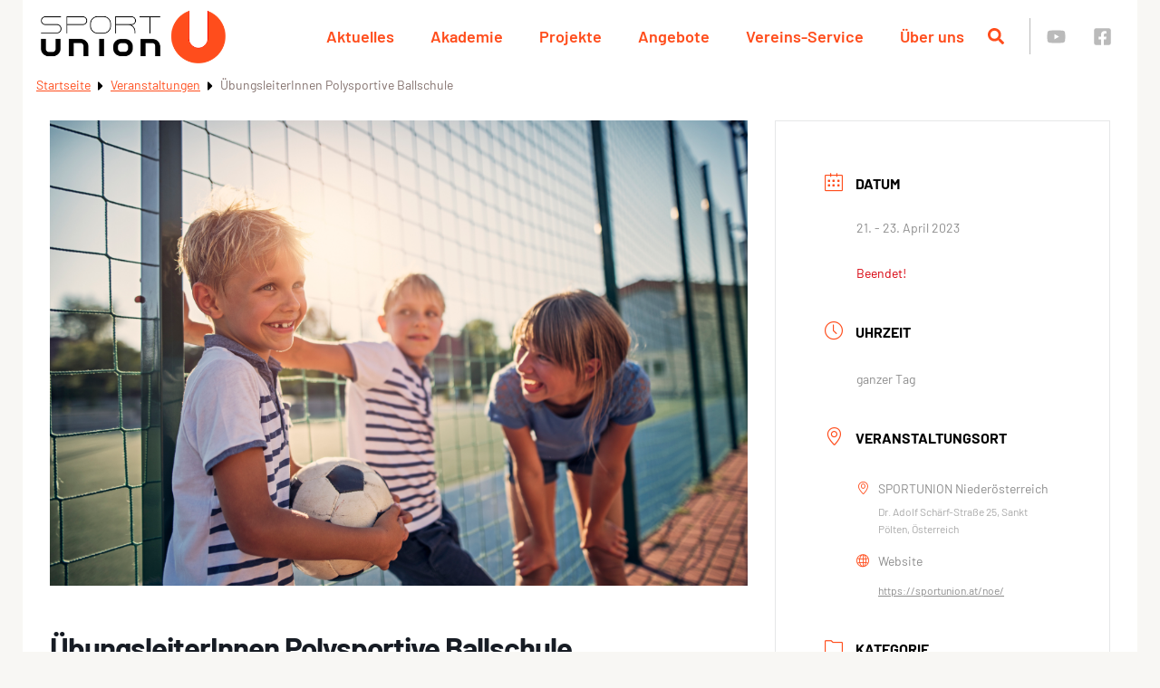

--- FILE ---
content_type: text/css
request_url: https://sportunion.at/noe/wp-content/themes/sportunion/public/default/main.css?ver=1.3.19
body_size: 4168
content:
@charset "UTF-8";.nav-links{align-items:center;display:flex;flex-flow:row wrap;justify-content:center;margin-top:40px;width:100%}.nav-links .page-numbers{background-color:transparent;border:none;border-radius:60px;box-shadow:none;color:#ff4d1c;cursor:pointer;font-size:20px;height:34px;line-height:32px;margin:0 5px;outline:0;text-align:center;text-decoration:none;transition:background-color .2s ease-in-out;width:34px}.nav-links .page-numbers.current:not(.dots),.nav-links .page-numbers:focus:not(.dots),.nav-links .page-numbers:hover:not(.dots){background-color:#ff4d1c;color:#fff;text-decoration:none}.nav-links .page-numbers.current,.nav-links .page-numbers.dots{cursor:inherit}.single-divider{background-color:hsla(17,11%,44%,.1);border-radius:20px;height:10px;margin:40px auto;max-width:80%;width:870px}.button,.spu-btn{border:2px solid transparent;border-radius:32px;box-shadow:none;cursor:pointer;display:inline-block;font-size:22px;line-height:1.25em;outline:0;padding:6px 40px;text-decoration:none;transition:color .25s ease-in-out,background-color .25s ease-in-out}.button.spu-btn-small,.spu-btn.spu-btn-small{font-size:16px;padding:3px 20px}.button.spu-btn-medium,.spu-btn.spu-btn-medium{padding:0 25px}.button.spu-btn-medium .svg-icon,.spu-btn.spu-btn-medium .svg-icon{vertical-align:inherit}.button .svg-icon,.spu-btn .svg-icon{margin:0 5px;transition:all .25s ease-in-out;vertical-align:middle}.button.btn-primary,.button.button-primary,.spu-btn.btn-primary,.spu-btn.button-primary{background-color:#ff4d1c;color:#fff}.button.btn-primary .svg-icon,.button.button-primary .svg-icon,.spu-btn.btn-primary .svg-icon,.spu-btn.button-primary .svg-icon{fill:#fff}.button.btn-primary:hover,.button.button-primary:hover,.spu-btn.btn-primary:hover,.spu-btn.button-primary:hover{background-color:#fff;border-color:#ff4d1c;color:#ff4d1c}.button.btn-primary:hover .svg-icon,.button.button-primary:hover .svg-icon,.spu-btn.btn-primary:hover .svg-icon,.spu-btn.button-primary:hover .svg-icon{fill:#ff4d1c}.button.btn-secondary,.spu-btn.btn-secondary{background-color:#83716d;color:#fff}.button.btn-secondary .svg-icon,.spu-btn.btn-secondary .svg-icon{fill:#fff}.button.btn-secondary:hover,.spu-btn.btn-secondary:hover{background-color:#fff;border-color:#83716d;color:#83716d}.button.btn-secondary:hover .svg-icon,.spu-btn.btn-secondary:hover .svg-icon{fill:#83716d}.button.spu-btn-invert.btn-primary,.spu-btn.spu-btn-invert.btn-primary{background-color:rgba(255,77,28,.05);border-color:#ff4d1c;color:#ff4d1c}.button.spu-btn-invert.btn-primary .svg-icon,.spu-btn.spu-btn-invert.btn-primary .svg-icon{fill:#ff4d1c}.button.spu-btn-invert.btn-primary:hover,.spu-btn.spu-btn-invert.btn-primary:hover{background-color:#ff4d1c;color:#fff}.button.spu-btn-invert.btn-primary:hover .svg-icon,.spu-btn.spu-btn-invert.btn-primary:hover .svg-icon{fill:#fff}.button.spu-btn-invert.btn-secondary,.spu-btn.spu-btn-invert.btn-secondary{background-color:transparent;border-color:#83716d;color:#83716d}.button.spu-btn-invert.btn-secondary .svg-icon,.spu-btn.spu-btn-invert.btn-secondary .svg-icon{fill:#83716d}.button.spu-btn-invert.btn-secondary:hover,.spu-btn.spu-btn-invert.btn-secondary:hover{background-color:#83716d;color:#fff}.button.spu-btn-invert.btn-secondary:hover .svg-icon,.spu-btn.spu-btn-invert.btn-secondary:hover .svg-icon{fill:#fff}.entry-content table:not([class]):not([id]){border:thin solid #dbdbdb;line-height:1.15em}.entry-content table:not([class]):not([id]) td{padding:10px}.entry-content table:not([class]):not([id]) thead tr{background-color:#ff4d1c;color:#fff}.entry-content table:not([class]):not([id]) tbody tr:nth-child(odd){background-color:#f1f0ef}.entry-content table:not([class]):not([id]) tbody tr:hover{background-color:rgba(255,77,28,.1);color:#ff4d1c}.entry-content table:not([class]):not([id]) tbody tr td{border-right:thin dashed #ff4d1c}.entry-content table:not([class]):not([id]) tbody tr td:last-child{border-right:none}.entry-content table:not([class]):not([id]) tfoot tr{background-color:gray;color:#fff}.entry-content table:not([class]):not([id]) tfoot tr td{border-right:thin dashed #ff4d1c}.entry-content table:not([class]):not([id]) tfoot tr td:last-child{border-right:none}.entry-content blockquote{color:#83716d;font-size:26px;font-style:italic;text-align:center}.entry-content blockquote>*{display:inline}.entry-content blockquote:before{content:"»";font-size:26px}.entry-content blockquote:after{content:"«";font-size:26px}.entry-content div:not([class^=mec-])>ul:not([class]):not([id]),.entry-content ul[class^=wsp-],.entry-content ul[class^=wsp-] .children{list-style:none;padding-left:15px}.entry-content div:not([class^=mec-])>ul:not([class]):not([id]) li,.entry-content ul[class^=wsp-] .children li,.entry-content ul[class^=wsp-] li{padding-left:15px}.entry-content div:not([class^=mec-])>ul:not([class]):not([id]) li:before,.entry-content ul[class^=wsp-] .children li:before,.entry-content ul[class^=wsp-] li:before{background-color:#ff4d1c;border-radius:0 100px 100px 0;content:"";display:inline-block;height:10px;margin-left:-15px;margin-right:5px;width:10px}.entry-content div:not([class^=mec-])>ul:not([class]):not([id]) li ul,.entry-content ul[class^=wsp-] .children li ul,.entry-content ul[class^=wsp-] li ul{list-style:none}#main .gallery-figure{display:inline-block;margin:inherit}#main .gallery-figure figcaption{min-height:12px}#main .gallery-figure .image-description{min-height:16px}#main figcaption.vc_figure-caption,figcaption{color:#83716d;font-size:10px;font-weight:600;line-height:12px;padding:0 2px 5px;text-align:right;text-decoration:none;text-transform:uppercase}figcaption.caption_news,figcaption.caption_news_internal{background-color:#fff;border-radius:0 60px 60px 0;bottom:30px;color:#83716d;font-size:16px;font-weight:600;left:0;line-height:18px;padding:7px 16px 7px 10px;position:absolute;text-align:left;text-transform:inherit;z-index:10}@media (min-width:360px){figcaption.caption_news,figcaption.caption_news_internal{bottom:20px}}figcaption.caption_page,figcaption.caption_projects{display:none}.image-description{display:block;font-size:16px;line-height:1em;margin-top:10px;padding:0 2px;text-align:right;text-decoration:none}.hr{border-bottom:thin solid #eaeaea;padding-bottom:20px}.button-row{align-items:center;display:flex;flex-flow:row wrap;justify-content:center;margin:30px 0}.button-row .spu-btn{margin:5px 20px 0}.visible-mobile{display:block}@media (min-width:992px){.visible-mobile{display:none}}@media (min-width:767px){.visible-tablet{display:none!important}}@media (max-width:767px){.hidden-tablet{display:none!important}}.hidden{display:none!important}.m-0{margin:0!important}.mt-0,.my-0{margin-top:0!important}.mr-0,.mx-0{margin-right:0!important}.mb-0,.my-0{margin-bottom:0!important}.ml-0,.mx-0{margin-left:0!important}.m-1{margin:.25rem!important}.mt-1,.my-1{margin-top:.25rem!important}.mr-1,.mx-1{margin-right:.25rem!important}.mb-1,.my-1{margin-bottom:.25rem!important}.ml-1,.mx-1{margin-left:.25rem!important}.m-2{margin:.5rem!important}.mt-2,.my-2{margin-top:.5rem!important}.mr-2,.mx-2{margin-right:.5rem!important}.mb-2,.my-2{margin-bottom:.5rem!important}.ml-2,.mx-2{margin-left:.5rem!important}.m-3{margin:1rem!important}.mt-3,.my-3{margin-top:1rem!important}.mr-3,.mx-3{margin-right:1rem!important}.mb-3,.my-3{margin-bottom:1rem!important}.ml-3,.mx-3{margin-left:1rem!important}.m-4{margin:1.5rem!important}.mt-4,.my-4{margin-top:1.5rem!important}.mr-4,.mx-4{margin-right:1.5rem!important}.mb-4,.my-4{margin-bottom:1.5rem!important}.ml-4,.mx-4{margin-left:1.5rem!important}.m-5{margin:3rem!important}.mt-5,.my-5{margin-top:3rem!important}.mr-5,.mx-5{margin-right:3rem!important}.mb-5,.my-5{margin-bottom:3rem!important}.ml-5,.mx-5{margin-left:3rem!important}.p-0{padding:0!important}.pt-0,.py-0{padding-top:0!important}.pr-0,.px-0{padding-right:0!important}.pb-0,.py-0{padding-bottom:0!important}.pl-0,.px-0{padding-left:0!important}.p-1{padding:.25rem!important}.pt-1,.py-1{padding-top:.25rem!important}.pr-1,.px-1{padding-right:.25rem!important}.pb-1,.py-1{padding-bottom:.25rem!important}.pl-1,.px-1{padding-left:.25rem!important}.p-2{padding:.5rem!important}.pt-2,.py-2{padding-top:.5rem!important}.pr-2,.px-2{padding-right:.5rem!important}.pb-2,.py-2{padding-bottom:.5rem!important}.pl-2,.px-2{padding-left:.5rem!important}.p-3{padding:1rem!important}.pt-3,.py-3{padding-top:1rem!important}.pr-3,.px-3{padding-right:1rem!important}.pb-3,.py-3{padding-bottom:1rem!important}.pl-3,.px-3{padding-left:1rem!important}.p-4{padding:1.5rem!important}.pt-4,.py-4{padding-top:1.5rem!important}.pr-4,.px-4{padding-right:1.5rem!important}.pb-4,.py-4{padding-bottom:1.5rem!important}.pl-4,.px-4{padding-left:1.5rem!important}.p-5{padding:3rem!important}.pt-5,.py-5{padding-top:3rem!important}.pr-5,.px-5{padding-right:3rem!important}.pb-5,.py-5{padding-bottom:3rem!important}.pl-5,.px-5{padding-left:3rem!important}.vc_btn3.vc_btn3-shape-rounded{border-radius:2em}.vc_btn3.vc_btn3-block.vc_btn3-size-lg .vc_btn3-icon,.vc_btn3.vc_btn3-block.vc_btn3-size-md .vc_btn3-icon{line-height:1.4!important}.vc_btn3.vc_btn3-size-lg{font-size:22px!important;padding-bottom:12px!important;padding-top:12px!important}.vc_btn3.vc_btn3-size-lg .vc_btn3-icon{font-size:22px!important;line-height:.9!important}.vc_btn3.vc_btn3-size-md{font-size:20px!important;padding-bottom:6px!important;padding-top:6px!important}.vc_btn3.vc_btn3-size-md .vc_btn3-icon{font-size:20px!important;line-height:.9!important}.vc_btn3.vc_btn3-size-sm,.vc_btn3.vc_btn3-size-xs{padding-bottom:4px!important;padding-top:4px!important}.skip-link{display:inline-block!important;left:-5000px;position:fixed;top:20px;z-index:2000}.skip-link:focus{left:20px}.vc_separator.vc_sep_dotted .vc_sep_line{border-radius:0!important}.vertical-divider{background-color:#83716d;display:inline-block;height:100%;margin:0 10px;min-height:2.5em;width:1px}.badge-primary{background-color:#ff4d1c;border-radius:3px;color:#fff;font-size:14px;line-height:1.25em;padding:2px 5px;text-transform:uppercase}.badge-primary.inverted{background-color:#f4f2ed;color:#ff4d1c}.badge-primary a{color:#fff;text-decoration:none}.badge-primary a:focus,.badge-primary a:hover{text-decoration:underline}.badge-secondary{background-color:#83716d;border-radius:3px;color:#fff;font-size:14px;line-height:1.25em;padding:2px 5px;text-transform:uppercase}.badge-secondary.inverted{background-color:#f4f2ed;color:#83716d}.badge-secondary a{color:#fff;text-decoration:none}.badge-secondary a:focus,.badge-secondary a:hover{text-decoration:underline}.tippy-tooltip{line-height:1.25em}.tippy-tooltip.spu-theme{background-color:#83716d;box-shadow:0 0 20px 4px rgba(154,161,177,.15),0 4px 80px -8px rgba(36,40,47,.25),0 4px 4px -2px rgba(91,94,105,.15);color:#fff}.tippy-tooltip.spu-theme[data-placement^=top]>.tippy-arrow{border-top-color:#83716d;border-width:8px 8px 0}.tippy-tooltip.spu-theme[data-placement^=bottom]>.tippy-arrow{border-bottom-color:#83716d;border-width:0 8px 8px}.tippy-tooltip.spu-theme[data-placement^=left]>.tippy-arrow{border-left-color:#83716d;border-width:8px 0 8px 8px}.tippy-tooltip.spu-theme[data-placement^=right]>.tippy-arrow{border-right-color:#83716d;border-width:8px 8px 8px 0}.tippy-tooltip.spu-theme>.tippy-backdrop{background-color:#83716d}.tippy-tooltip.spu-theme>.tippy-svg-arrow{fill:#83716d}.clear{clear:both}.event-info-window{font-size:16px;padding:5px 0 5px 5px;text-align:center}.event-info-window h3{font-size:18px;line-height:1.25em;margin:0 0 5px}.event-info-window .sub-header{align-items:center;color:#83716d;display:flex;flex-flow:row;font-size:14px;justify-content:center;margin-bottom:10px}.event-info-window .sub-header .svg-icon{fill:#83716d;height:20px;margin:0 5px;width:20px}.zip:before{content:url("data:image/svg+xml;charset=utf-8,%3Csvg xmlns='http://www.w3.org/2000/svg' fill='%23ab8b7b' viewBox='0 0 384 512'%3E%3Cpath d='M377 105 279.1 7c-4.5-4.5-10.6-7-17-7H256v128h128v-6.1c0-6.3-2.5-12.4-7-16.9zM128.4 336c-17.9 0-32.4 12.1-32.4 27 0 15 14.6 27 32.5 27s32.4-12.1 32.4-27-14.6-27-32.5-27zM224 136V0h-63.6v32h-32V0H24C10.7 0 0 10.7 0 24v464c0 13.3 10.7 24 24 24h336c13.3 0 24-10.7 24-24V160H248c-13.2 0-24-10.8-24-24zM95.9 32h32v32h-32zm32.3 384c-33.2 0-58-30.4-51.4-62.9L96.4 256v-32h32v-32h-32v-32h32v-32h-32V96h32V64h32v32h-32v32h32v32h-32v32h32v32h-32v32h22.1c5.7 0 10.7 4.1 11.8 9.7l17.3 87.7c6.4 32.4-18.4 62.6-51.4 62.6z'/%3E%3C/svg%3E")}.excel:before,.zip:before{display:inline-block;height:1em;margin-right:5px;vertical-align:sub;width:1em}.excel:before{content:url("data:image/svg+xml;charset=utf-8,%3Csvg xmlns='http://www.w3.org/2000/svg' fill='%2345693b' viewBox='0 0 384 512'%3E%3Cpath d='M224 136V0H24C10.7 0 0 10.7 0 24v464c0 13.3 10.7 24 24 24h336c13.3 0 24-10.7 24-24V160H248c-13.2 0-24-10.8-24-24zm60.1 106.5L224 336l60.1 93.5c5.1 8-.6 18.5-10.1 18.5h-34.9c-4.4 0-8.5-2.4-10.6-6.3C208.9 405.5 192 373 192 373c-6.4 14.8-10 20-36.6 68.8-2.1 3.9-6.1 6.3-10.5 6.3H110c-9.5 0-15.2-10.5-10.1-18.5l60.3-93.5-60.3-93.5c-5.2-8 .6-18.5 10.1-18.5h34.8c4.4 0 8.5 2.4 10.6 6.3 26.1 48.8 20 33.6 36.6 68.5 0 0 6.1-11.7 36.6-68.5 2.1-3.9 6.2-6.3 10.6-6.3H274c9.5-.1 15.2 10.4 10.1 18.4zM384 121.9v6.1H256V0h6.1c6.4 0 12.5 2.5 17 7l97.9 98c4.5 4.5 7 10.6 7 16.9z'/%3E%3C/svg%3E")}.pdf:before{content:url("data:image/svg+xml;charset=utf-8,%3Csvg xmlns='http://www.w3.org/2000/svg' fill='%23d76868' viewBox='0 0 384 512'%3E%3Cpath d='M181.9 256.1c-5-16-4.9-46.9-2-46.9 8.4 0 7.6 36.9 2 46.9zm-1.7 47.2c-7.7 20.2-17.3 43.3-28.4 62.7 18.3-7 39-17.2 62.9-21.9-12.7-9.6-24.9-23.4-34.5-40.8zM86.1 428.1c0 .8 13.2-5.4 34.9-40.2-6.7 6.3-29.1 24.5-34.9 40.2zM248 160h136v328c0 13.3-10.7 24-24 24H24c-13.3 0-24-10.7-24-24V24C0 10.7 10.7 0 24 0h200v136c0 13.2 10.8 24 24 24zm-8 171.8c-20-12.2-33.3-29-42.7-53.8 4.5-18.5 11.6-46.6 6.2-64.2-4.7-29.4-42.4-26.5-47.8-6.8-5 18.3-.4 44.1 8.1 77-11.6 27.6-28.7 64.6-40.8 85.8-.1 0-.1.1-.2.1-27.1 13.9-73.6 44.5-54.5 68 5.6 6.9 16 10 21.5 10 17.9 0 35.7-18 61.1-61.8 25.8-8.5 54.1-19.1 79-23.2 21.7 11.8 47.1 19.5 64 19.5 29.2 0 31.2-32 19.7-43.4-13.9-13.6-54.3-9.7-73.6-7.2zM377 105 279 7c-4.5-4.5-10.6-7-17-7h-6v128h128v-6.1c0-6.3-2.5-12.4-7-16.9zm-74.1 255.3c4.1-2.7-2.5-11.9-42.8-9 37.1 15.8 42.8 9 42.8 9z'/%3E%3C/svg%3E")}.pdf:before,.powerpoint:before{display:inline-block;height:1em;margin-right:5px;vertical-align:sub;width:1em}.powerpoint:before{content:url("data:image/svg+xml;charset=utf-8,%3Csvg xmlns='http://www.w3.org/2000/svg' fill='%2397504d' viewBox='0 0 384 512'%3E%3Cpath d='M193.7 271.2c8.8 0 15.5 2.7 20.3 8.1 9.6 10.9 9.8 32.7-.2 44.1-4.9 5.6-11.9 8.5-21.1 8.5h-26.9v-60.7h27.9zM377 105 279 7c-4.5-4.5-10.6-7-17-7h-6v128h128v-6.1c0-6.3-2.5-12.4-7-16.9zm-153 31V0H24C10.7 0 0 10.7 0 24v464c0 13.3 10.7 24 24 24h336c13.3 0 24-10.7 24-24V160H248c-13.2 0-24-10.8-24-24zm53 165.2c0 90.3-88.8 77.6-111.1 77.6V436c0 6.6-5.4 12-12 12h-30.8c-6.6 0-12-5.4-12-12V236.2c0-6.6 5.4-12 12-12h81c44.5 0 72.9 32.8 72.9 77z'/%3E%3C/svg%3E")}.word:before{content:url("data:image/svg+xml;charset=utf-8,%3Csvg xmlns='http://www.w3.org/2000/svg' fill='%233b4f69' viewBox='0 0 384 512'%3E%3Cpath d='M224 136V0H24C10.7 0 0 10.7 0 24v464c0 13.3 10.7 24 24 24h336c13.3 0 24-10.7 24-24V160H248c-13.2 0-24-10.8-24-24zm57.1 120H305c7.7 0 13.4 7.1 11.7 14.7l-38 168c-1.2 5.5-6.1 9.3-11.7 9.3h-38c-5.5 0-10.3-3.8-11.6-9.1-25.8-103.5-20.8-81.2-25.6-110.5h-.5c-1.1 14.3-2.4 17.4-25.6 110.5-1.3 5.3-6.1 9.1-11.6 9.1H117c-5.6 0-10.5-3.9-11.7-9.4l-37.8-168c-1.7-7.5 4-14.6 11.7-14.6h24.5c5.7 0 10.7 4 11.8 9.7 15.6 78 20.1 109.5 21 122.2 1.6-10.2 7.3-32.7 29.4-122.7 1.3-5.4 6.1-9.1 11.7-9.1h29.1c5.6 0 10.4 3.8 11.7 9.2 24 100.4 28.8 124 29.6 129.4-.2-11.2-2.6-17.8 21.6-129.2 1-5.6 5.9-9.5 11.5-9.5zM384 121.9v6.1H256V0h6.1c6.4 0 12.5 2.5 17 7l97.9 98c4.5 4.5 7 10.6 7 16.9z'/%3E%3C/svg%3E")}.adobe:before,.word:before{display:inline-block;height:1em;margin-right:5px;vertical-align:sub;width:1em}.adobe:before{content:url("data:image/svg+xml;charset=utf-8,%3Csvg xmlns='http://www.w3.org/2000/svg' fill='%23d76868' viewBox='0 0 512 512'%3E%3Cpath d='M315.5 64h170.9v384L315.5 64zm-119 0H25.6v384L196.5 64zM256 206.1 363.5 448h-73l-30.7-76.8h-78.7L256 206.1z'/%3E%3C/svg%3E")}.file:before{content:url("data:image/svg+xml;charset=utf-8,%3Csvg xmlns='http://www.w3.org/2000/svg' fill='%23888' viewBox='0 0 384 512'%3E%3Cpath d='M224 136V0H24C10.7 0 0 10.7 0 24v464c0 13.3 10.7 24 24 24h336c13.3 0 24-10.7 24-24V160H248c-13.2 0-24-10.8-24-24zm64 236c0 6.6-5.4 12-12 12H108c-6.6 0-12-5.4-12-12v-8c0-6.6 5.4-12 12-12h168c6.6 0 12 5.4 12 12v8zm0-64c0 6.6-5.4 12-12 12H108c-6.6 0-12-5.4-12-12v-8c0-6.6 5.4-12 12-12h168c6.6 0 12 5.4 12 12v8zm0-72v8c0 6.6-5.4 12-12 12H108c-6.6 0-12-5.4-12-12v-8c0-6.6 5.4-12 12-12h168c6.6 0 12 5.4 12 12zm96-114.1v6.1H256V0h6.1c6.4 0 12.5 2.5 17 7l97.9 98c4.5 4.5 7 10.6 7 16.9z'/%3E%3C/svg%3E");display:inline-block;height:1em;margin-right:5px;vertical-align:sub;width:1em}.entry-footer{min-height:50px}.footer-social-wrapper{border-top:3px solid #ff4d1c;float:right;padding-left:30px;text-align:right}.footer-social-wrapper a,.footer-social-wrapper a:active,.footer-social-wrapper a:hover,.footer-social-wrapper a:visited{color:#ff4d1c;display:inline-block;line-height:0;padding:5px;text-decoration:none}.footer-social-wrapper .svg-icon{fill:#ff4d1c;height:26px;width:26px}@media (min-width:992px){.footer-social-wrapper .svg-icon{height:20px;width:20px}}.footer-social-wrapper:after{clear:both;content:"";display:block;margin-bottom:10px}#page-footer .widget-area{align-items:flex-start;border-top:thin solid #979797;color:#000;display:block;font-size:16px;line-height:30px;padding:25px 0 40px}@media (min-width:850px){#page-footer .widget-area{display:flex;flex-flow:row wrap}}#page-footer .widget-column{display:flex;flex-shrink:0;flex-wrap:wrap;margin-top:5px;max-width:100%}#page-footer .widget-column .widget{margin-top:10px}#page-footer .footer-widget-1{margin-right:30px;padding-right:30px}@media (min-width:850px){#page-footer .footer-widget-1{border-right:thin solid #979797}}#page-footer .footer-widget-2{flex-grow:1}@media (min-width:1440px){#page-footer .footer-widget-2{padding-right:30px}}@media (min-width:300px){#page-footer .footer-widget-2 .widget{margin-right:30px}}#page-footer .footer-widget-2 .widget:last-child{margin-right:0}#page-footer .footer-widget-3{margin:0 auto}@media (min-width:700px){#page-footer .footer-widget-3{margin:0 0 0 auto}}#page-footer .widget-title{color:#000;font-size:16px;font-weight:600;margin:0 0 1rem}#page-footer .widget_text .textwidget p:first-child{margin-top:0}#page-footer .widget_text .textwidget p:last-child{margin-bottom:0}#page-footer .widget_nav_menu .widget-title{margin:0}#page-footer .widget_nav_menu .menu{list-style:none;margin:0;padding:0}.footer-image-wrapper{background-color:#fff;background-image:url(/wp-content/themes/sportunion/public/images/footer-bg-theme-default.png?8ca7c8913a6baf590f9af6fe518c8e52);background-repeat:no-repeat;height:100px;margin:0 auto;max-width:100%;width:1230px}.vc_btn3.vc_btn3-color-sport-primary,.vc_btn3.vc_btn3-color-sport-primary.vc_btn3-style-flat{background-color:#ff4d1c;color:#fff}.vc_btn3.vc_btn3-color-sport-primary.vc_btn3-style-flat:focus,.vc_btn3.vc_btn3-color-sport-primary.vc_btn3-style-flat:hover,.vc_btn3.vc_btn3-color-sport-primary:focus,.vc_btn3.vc_btn3-color-sport-primary:hover{background-color:#fc3600;color:#f7f7f7}.vc_btn3.vc_btn3-color-sport-primary.active,.vc_btn3.vc_btn3-color-sport-primary.vc_btn3-style-flat.active,.vc_btn3.vc_btn3-color-sport-primary.vc_btn3-style-flat:active,.vc_btn3.vc_btn3-color-sport-primary:active{background-color:#f23400;color:#f2f2f2}.vc_btn3.vc_btn3-color-sport-primary.vc_btn3-style-outline{background-color:transparent;border-color:#ff4d1c;color:#ff4d1c}.vc_btn3.vc_btn3-color-sport-primary.vc_btn3-style-outline.active,.vc_btn3.vc_btn3-color-sport-primary.vc_btn3-style-outline:active,.vc_btn3.vc_btn3-color-sport-primary.vc_btn3-style-outline:focus,.vc_btn3.vc_btn3-color-sport-primary.vc_btn3-style-outline:hover{background-color:#ff4d1c;border-color:#ff4d1c;color:#fff}.vc_btn3.vc_btn3-color-sport-primary.vc_btn3-style-3d{background-color:#ff4d1c;box-shadow:0 5px 0 #e33100;color:#fff}.vc_btn3.vc_btn3-color-sport-primary.vc_btn3-style-3d:focus,.vc_btn3.vc_btn3-color-sport-primary.vc_btn3-style-3d:hover{background-color:#ff4d1c;color:#f7f7f7}.vc_btn3.vc_btn3-color-sport-primary.vc_btn3-style-3d.active,.vc_btn3.vc_btn3-color-sport-primary.vc_btn3-style-3d:active{background-color:#ff4d1c;color:#f2f2f2}.vc_btn3.vc_btn3-color-sport-primary.vc_btn3-style-3d:focus,.vc_btn3.vc_btn3-color-sport-primary.vc_btn3-style-3d:hover{box-shadow:0 2px 0 #e33100;top:3px}.vc_btn3.vc_btn3-color-sport-primary.vc_btn3-style-3d.vc_btn3-size-xs{box-shadow:0 3px 0 #e33100}.vc_btn3.vc_btn3-color-sport-primary.vc_btn3-style-3d.vc_btn3-size-xs:focus,.vc_btn3.vc_btn3-color-sport-primary.vc_btn3-style-3d.vc_btn3-size-xs:hover{box-shadow:0 2px 0 #e33100;top:1px}.vc_btn3.vc_btn3-color-sport-primary.vc_btn3-style-3d.vc_btn3-size-sm{box-shadow:0 4px 0 #e33100}.vc_btn3.vc_btn3-color-sport-primary.vc_btn3-style-3d.vc_btn3-size-sm:focus,.vc_btn3.vc_btn3-color-sport-primary.vc_btn3-style-3d.vc_btn3-size-sm:hover{box-shadow:0 2px 0 #e33100;top:2px}.vc_btn3.vc_btn3-color-sport-primary.vc_btn3-style-3d.vc_btn3-size-lg{box-shadow:0 5px 0 #e33100}.vc_btn3.vc_btn3-color-sport-primary.vc_btn3-style-3d.vc_btn3-size-lg:focus,.vc_btn3.vc_btn3-color-sport-primary.vc_btn3-style-3d.vc_btn3-size-lg:hover{box-shadow:0 2px 0 #e33100;top:3px}.vc_btn3.vc_btn3-color-sport-primary.vc_btn3-style-modern{background-color:#ff4d1c;border-color:#ff4d1c;color:#fff}.vc_btn3.vc_btn3-color-sport-primary.vc_btn3-style-modern:focus,.vc_btn3.vc_btn3-color-sport-primary.vc_btn3-style-modern:hover{background-color:#fc3600;border-color:#fc3600;color:#f7f7f7}.vc_btn3.vc_btn3-color-sport-primary.vc_btn3-style-modern.active,.vc_btn3.vc_btn3-color-sport-primary.vc_btn3-style-modern:active{background-color:#f23400;border-color:#f23400;color:#f2f2f2}.vc_btn3.vc_btn3-color-sport-secondary,.vc_btn3.vc_btn3-color-sport-secondary.vc_btn3-style-flat{background-color:#82645c;color:#fff}.vc_btn3.vc_btn3-color-sport-secondary.vc_btn3-style-flat:focus,.vc_btn3.vc_btn3-color-sport-secondary.vc_btn3-style-flat:hover,.vc_btn3.vc_btn3-color-sport-secondary:focus,.vc_btn3.vc_btn3-color-sport-secondary:hover{background-color:#70564f;color:#f7f7f7}.vc_btn3.vc_btn3-color-sport-secondary.active,.vc_btn3.vc_btn3-color-sport-secondary.vc_btn3-style-flat.active,.vc_btn3.vc_btn3-color-sport-secondary.vc_btn3-style-flat:active,.vc_btn3.vc_btn3-color-sport-secondary:active{background-color:#6a524b;color:#f2f2f2}.vc_btn3.vc_btn3-color-sport-secondary.vc_btn3-style-outline{background-color:transparent;border-color:#82645c;color:#82645c}.vc_btn3.vc_btn3-color-sport-secondary.vc_btn3-style-outline.active,.vc_btn3.vc_btn3-color-sport-secondary.vc_btn3-style-outline:active,.vc_btn3.vc_btn3-color-sport-secondary.vc_btn3-style-outline:focus,.vc_btn3.vc_btn3-color-sport-secondary.vc_btn3-style-outline:hover{background-color:#82645c;border-color:#82645c;color:#fff}.vc_btn3.vc_btn3-color-sport-secondary.vc_btn3-style-3d{background-color:#82645c;box-shadow:0 5px 0 #614b45;color:#fff}.vc_btn3.vc_btn3-color-sport-secondary.vc_btn3-style-3d:focus,.vc_btn3.vc_btn3-color-sport-secondary.vc_btn3-style-3d:hover{background-color:#82645c;color:#f7f7f7}.vc_btn3.vc_btn3-color-sport-secondary.vc_btn3-style-3d.active,.vc_btn3.vc_btn3-color-sport-secondary.vc_btn3-style-3d:active{background-color:#82645c;color:#f2f2f2}.vc_btn3.vc_btn3-color-sport-secondary.vc_btn3-style-3d:focus,.vc_btn3.vc_btn3-color-sport-secondary.vc_btn3-style-3d:hover{box-shadow:0 2px 0 #614b45;top:3px}.vc_btn3.vc_btn3-color-sport-secondary.vc_btn3-style-3d.vc_btn3-size-xs{box-shadow:0 3px 0 #614b45}.vc_btn3.vc_btn3-color-sport-secondary.vc_btn3-style-3d.vc_btn3-size-xs:focus,.vc_btn3.vc_btn3-color-sport-secondary.vc_btn3-style-3d.vc_btn3-size-xs:hover{box-shadow:0 2px 0 #614b45;top:1px}.vc_btn3.vc_btn3-color-sport-secondary.vc_btn3-style-3d.vc_btn3-size-sm{box-shadow:0 4px 0 #614b45}.vc_btn3.vc_btn3-color-sport-secondary.vc_btn3-style-3d.vc_btn3-size-sm:focus,.vc_btn3.vc_btn3-color-sport-secondary.vc_btn3-style-3d.vc_btn3-size-sm:hover{box-shadow:0 2px 0 #614b45;top:2px}.vc_btn3.vc_btn3-color-sport-secondary.vc_btn3-style-3d.vc_btn3-size-lg{box-shadow:0 5px 0 #614b45}.vc_btn3.vc_btn3-color-sport-secondary.vc_btn3-style-3d.vc_btn3-size-lg:focus,.vc_btn3.vc_btn3-color-sport-secondary.vc_btn3-style-3d.vc_btn3-size-lg:hover{box-shadow:0 2px 0 #614b45;top:3px}.vc_btn3.vc_btn3-color-sport-secondary.vc_btn3-style-modern{background-color:#82645c;border-color:#82645c;color:#fff}.vc_btn3.vc_btn3-color-sport-secondary.vc_btn3-style-modern:focus,.vc_btn3.vc_btn3-color-sport-secondary.vc_btn3-style-modern:hover{background-color:#70564f;border-color:#70564f;color:#f7f7f7}.vc_btn3.vc_btn3-color-sport-secondary.vc_btn3-style-modern.active,.vc_btn3.vc_btn3-color-sport-secondary.vc_btn3-style-modern:active{background-color:#6a524b;border-color:#6a524b;color:#f2f2f2}.vc_btn3.vc_btn3-color-sport-primary-invert,.vc_btn3.vc_btn3-color-sport-primary-invert.vc_btn3-style-flat{background-color:#fff;color:#ff4d1c}.vc_btn3.vc_btn3-color-sport-primary-invert.vc_btn3-style-flat:focus,.vc_btn3.vc_btn3-color-sport-primary-invert.vc_btn3-style-flat:hover,.vc_btn3.vc_btn3-color-sport-primary-invert:focus,.vc_btn3.vc_btn3-color-sport-primary-invert:hover{background-color:#f0f0f0;color:#ff410d}.vc_btn3.vc_btn3-color-sport-primary-invert.active,.vc_btn3.vc_btn3-color-sport-primary-invert.vc_btn3-style-flat.active,.vc_btn3.vc_btn3-color-sport-primary-invert.vc_btn3-style-flat:active,.vc_btn3.vc_btn3-color-sport-primary-invert:active{background-color:#ebebeb;color:#ff3902}.vc_btn3.vc_btn3-color-sport-primary-invert.vc_btn3-style-outline{background-color:transparent;border-color:#fff;color:#ff4d1c}.vc_btn3.vc_btn3-color-sport-primary-invert.vc_btn3-style-outline.active,.vc_btn3.vc_btn3-color-sport-primary-invert.vc_btn3-style-outline:active,.vc_btn3.vc_btn3-color-sport-primary-invert.vc_btn3-style-outline:focus,.vc_btn3.vc_btn3-color-sport-primary-invert.vc_btn3-style-outline:hover{background-color:#fff;border-color:#fff;color:#ff4d1c}.vc_btn3.vc_btn3-color-sport-primary-invert.vc_btn3-style-3d{background-color:#fff;box-shadow:0 5px 0 #e3e3e3;color:#ff4d1c}.vc_btn3.vc_btn3-color-sport-primary-invert.vc_btn3-style-3d:focus,.vc_btn3.vc_btn3-color-sport-primary-invert.vc_btn3-style-3d:hover{background-color:#fff;color:#ff410d}.vc_btn3.vc_btn3-color-sport-primary-invert.vc_btn3-style-3d.active,.vc_btn3.vc_btn3-color-sport-primary-invert.vc_btn3-style-3d:active{background-color:#fff;color:#ff3902}.vc_btn3.vc_btn3-color-sport-primary-invert.vc_btn3-style-3d:focus,.vc_btn3.vc_btn3-color-sport-primary-invert.vc_btn3-style-3d:hover{box-shadow:0 2px 0 #e3e3e3;top:3px}.vc_btn3.vc_btn3-color-sport-primary-invert.vc_btn3-style-3d.vc_btn3-size-xs{box-shadow:0 3px 0 #e3e3e3}.vc_btn3.vc_btn3-color-sport-primary-invert.vc_btn3-style-3d.vc_btn3-size-xs:focus,.vc_btn3.vc_btn3-color-sport-primary-invert.vc_btn3-style-3d.vc_btn3-size-xs:hover{box-shadow:0 2px 0 #e3e3e3;top:1px}.vc_btn3.vc_btn3-color-sport-primary-invert.vc_btn3-style-3d.vc_btn3-size-sm{box-shadow:0 4px 0 #e3e3e3}.vc_btn3.vc_btn3-color-sport-primary-invert.vc_btn3-style-3d.vc_btn3-size-sm:focus,.vc_btn3.vc_btn3-color-sport-primary-invert.vc_btn3-style-3d.vc_btn3-size-sm:hover{box-shadow:0 2px 0 #e3e3e3;top:2px}.vc_btn3.vc_btn3-color-sport-primary-invert.vc_btn3-style-3d.vc_btn3-size-lg{box-shadow:0 5px 0 #e3e3e3}.vc_btn3.vc_btn3-color-sport-primary-invert.vc_btn3-style-3d.vc_btn3-size-lg:focus,.vc_btn3.vc_btn3-color-sport-primary-invert.vc_btn3-style-3d.vc_btn3-size-lg:hover{box-shadow:0 2px 0 #e3e3e3;top:3px}.vc_btn3.vc_btn3-color-sport-primary-invert.vc_btn3-style-modern{background-color:#fff;border-color:#fff;color:#ff4d1c}.vc_btn3.vc_btn3-color-sport-primary-invert.vc_btn3-style-modern:focus,.vc_btn3.vc_btn3-color-sport-primary-invert.vc_btn3-style-modern:hover{background-color:#f0f0f0;border-color:#f0f0f0;color:#ff410d}.vc_btn3.vc_btn3-color-sport-primary-invert.vc_btn3-style-modern.active,.vc_btn3.vc_btn3-color-sport-primary-invert.vc_btn3-style-modern:active{background-color:#ebebeb;border-color:#ebebeb;color:#ff3902}.vc_btn3.vc_btn3-color-sport-secondary-invert,.vc_btn3.vc_btn3-color-sport-secondary-invert.vc_btn3-style-flat{background-color:#fff;color:#82645c}.vc_btn3.vc_btn3-color-sport-secondary-invert.vc_btn3-style-flat:focus,.vc_btn3.vc_btn3-color-sport-secondary-invert.vc_btn3-style-flat:hover,.vc_btn3.vc_btn3-color-sport-secondary-invert:focus,.vc_btn3.vc_btn3-color-sport-secondary-invert:hover{background-color:#f0f0f0;color:#795d56}.vc_btn3.vc_btn3-color-sport-secondary-invert.active,.vc_btn3.vc_btn3-color-sport-secondary-invert.vc_btn3-style-flat.active,.vc_btn3.vc_btn3-color-sport-secondary-invert.vc_btn3-style-flat:active,.vc_btn3.vc_btn3-color-sport-secondary-invert:active{background-color:#ebebeb;color:#735951}.vc_btn3.vc_btn3-color-sport-secondary-invert.vc_btn3-style-outline{background-color:transparent;border-color:#fff;color:#82645c}.vc_btn3.vc_btn3-color-sport-secondary-invert.vc_btn3-style-outline.active,.vc_btn3.vc_btn3-color-sport-secondary-invert.vc_btn3-style-outline:active,.vc_btn3.vc_btn3-color-sport-secondary-invert.vc_btn3-style-outline:focus,.vc_btn3.vc_btn3-color-sport-secondary-invert.vc_btn3-style-outline:hover{background-color:#fff;border-color:#fff;color:#82645c}.vc_btn3.vc_btn3-color-sport-secondary-invert.vc_btn3-style-3d{background-color:#fff;box-shadow:0 5px 0 #e3e3e3;color:#82645c}.vc_btn3.vc_btn3-color-sport-secondary-invert.vc_btn3-style-3d:focus,.vc_btn3.vc_btn3-color-sport-secondary-invert.vc_btn3-style-3d:hover{background-color:#fff;color:#795d56}.vc_btn3.vc_btn3-color-sport-secondary-invert.vc_btn3-style-3d.active,.vc_btn3.vc_btn3-color-sport-secondary-invert.vc_btn3-style-3d:active{background-color:#fff;color:#735951}.vc_btn3.vc_btn3-color-sport-secondary-invert.vc_btn3-style-3d:focus,.vc_btn3.vc_btn3-color-sport-secondary-invert.vc_btn3-style-3d:hover{box-shadow:0 2px 0 #e3e3e3;top:3px}.vc_btn3.vc_btn3-color-sport-secondary-invert.vc_btn3-style-3d.vc_btn3-size-xs{box-shadow:0 3px 0 #e3e3e3}.vc_btn3.vc_btn3-color-sport-secondary-invert.vc_btn3-style-3d.vc_btn3-size-xs:focus,.vc_btn3.vc_btn3-color-sport-secondary-invert.vc_btn3-style-3d.vc_btn3-size-xs:hover{box-shadow:0 2px 0 #e3e3e3;top:1px}.vc_btn3.vc_btn3-color-sport-secondary-invert.vc_btn3-style-3d.vc_btn3-size-sm{box-shadow:0 4px 0 #e3e3e3}.vc_btn3.vc_btn3-color-sport-secondary-invert.vc_btn3-style-3d.vc_btn3-size-sm:focus,.vc_btn3.vc_btn3-color-sport-secondary-invert.vc_btn3-style-3d.vc_btn3-size-sm:hover{box-shadow:0 2px 0 #e3e3e3;top:2px}.vc_btn3.vc_btn3-color-sport-secondary-invert.vc_btn3-style-3d.vc_btn3-size-lg{box-shadow:0 5px 0 #e3e3e3}.vc_btn3.vc_btn3-color-sport-secondary-invert.vc_btn3-style-3d.vc_btn3-size-lg:focus,.vc_btn3.vc_btn3-color-sport-secondary-invert.vc_btn3-style-3d.vc_btn3-size-lg:hover{box-shadow:0 2px 0 #e3e3e3;top:3px}.vc_btn3.vc_btn3-color-sport-secondary-invert.vc_btn3-style-modern{background-color:#fff;border-color:#fff;color:#82645c}.vc_btn3.vc_btn3-color-sport-secondary-invert.vc_btn3-style-modern:focus,.vc_btn3.vc_btn3-color-sport-secondary-invert.vc_btn3-style-modern:hover{background-color:#f0f0f0;border-color:#f0f0f0;color:#795d56}.vc_btn3.vc_btn3-color-sport-secondary-invert.vc_btn3-style-modern.active,.vc_btn3.vc_btn3-color-sport-secondary-invert.vc_btn3-style-modern:active{background-color:#ebebeb;border-color:#ebebeb;color:#735951}
